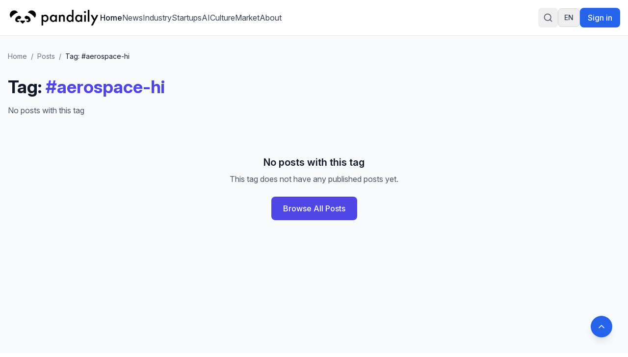

--- FILE ---
content_type: text/html
request_url: https://pandaily.com/tag/aerospace-hi/
body_size: 6347
content:
<!DOCTYPE html><html lang="en" dir="ltr"><head><meta charSet="utf-8"/><meta name="viewport" content="width=device-width, initial-scale=1"/><title>#aerospace-hi - Pandaily</title><meta name="description" content="Browse all posts tagged with aerospace-hi on Pandaily"/><link rel="canonical" href="https://pandaily.com/tag/aerospace-hi"/><link rel="stylesheet" href="/assets/tailwind-B7zOuu8x.css"/><link rel="stylesheet" href="/assets/rtl-BCOmrfRK.css"/><link rel="stylesheet" href="https://fonts.googleapis.com/css2?family=Inter:ital,opsz,wght@0,14..32,100..900;1,14..32,100..900&amp;display=swap"/><link rel="manifest" href="/seo-icons/manifest.json"/><link rel="icon" type="image/x-icon" href="/favicon.ico"/><link rel="icon" type="image/png" sizes="16x16" href="/seo-icons/favicon-16x16.png"/><link rel="icon" type="image/png" sizes="32x32" href="/seo-icons/favicon-32x32.png"/><link rel="icon" type="image/png" sizes="96x96" href="/seo-icons/favicon-96x96.png"/><link rel="apple-touch-icon" sizes="57x57" href="/seo-icons/apple-icon-57x57.png"/><link rel="apple-touch-icon" sizes="60x60" href="/seo-icons/apple-icon-60x60.png"/><link rel="apple-touch-icon" sizes="72x72" href="/seo-icons/apple-icon-72x72.png"/><link rel="apple-touch-icon" sizes="76x76" href="/seo-icons/apple-icon-76x76.png"/><link rel="apple-touch-icon" sizes="114x114" href="/seo-icons/apple-icon-114x114.png"/><link rel="apple-touch-icon" sizes="120x120" href="/seo-icons/apple-icon-120x120.png"/><link rel="apple-touch-icon" sizes="144x144" href="/seo-icons/apple-icon-144x144.png"/><link rel="apple-touch-icon" sizes="152x152" href="/seo-icons/apple-icon-152x152.png"/><link rel="apple-touch-icon" sizes="180x180" href="/seo-icons/apple-icon-180x180.png"/><link rel="msapplication-config" href="/seo-icons/browserconfig.xml"/><link rel="alternate" hrefLang="en" href="https://pandaily.com/tag/aerospace-hi/"/><link rel="alternate" hrefLang="ar" href="https://ar.pandaily.com/tag/aerospace-hi/"/><link rel="alternate" hrefLang="ko" href="https://ko.pandaily.com/tag/aerospace-hi/"/><link rel="alternate" hrefLang="es" href="https://es.pandaily.com/tag/aerospace-hi/"/><link rel="alternate" hrefLang="x-default" href="https://pandaily.com/tag/aerospace-hi/"/><meta name="theme-color" content="#2563eb"/><meta name="apple-mobile-web-app-capable" content="yes"/><meta name="apple-mobile-web-app-status-bar-style" content="default"/><meta name="apple-mobile-web-app-title" content="Pandaily"/><meta name="msapplication-TileColor" content="#2563eb"/><meta name="msapplication-TileImage" content="/seo-icons/ms-icon-144x144.png"/><script>
(function() {
  try {
    // DARK MODE DISABLED - Always use light mode
    // TODO: Remove comments below to re-enable dark mode in the future

    // Get theme from localStorage or system preference
    // const theme = localStorage.getItem('theme');
    // const systemPreference = window.matchMedia('(prefers-color-scheme: dark)').matches ? 'dark' : 'light';
    // const preferredTheme = theme || systemPreference;

    // Force light mode
    const preferredTheme = 'light';

    // Apply theme to document element
    const root = document.documentElement;
    root.classList.remove('light', 'dark');

    if (preferredTheme === 'dark') {
      root.classList.add('dark');
    } else {
      root.classList.add('light');
    }

    // Store the applied theme back to localStorage to ensure consistency
    localStorage.setItem('theme', preferredTheme);

    // Set a data attribute to help React know what theme was applied
    root.setAttribute('data-theme', preferredTheme);
  } catch (e) {
    // Fallback to light theme if anything fails
    document.documentElement.classList.remove('dark');
    document.documentElement.classList.add('light');
    document.documentElement.setAttribute('data-theme', 'light');
  }
})();
</script><script async="" src="https://www.googletagmanager.com/gtag/js?id=G-FZLJC5WJDF"></script><script>
                  window.dataLayer = window.dataLayer || [];
                  function gtag(){dataLayer.push(arguments);}
                  gtag('js', new Date());
                  gtag('config', 'G-FZLJC5WJDF', {
                    page_path: window.location.pathname,
                  });
                </script><script>window.ENV = {"STRAPI_BASE_URL":"https://cms.pandaily.com","GA_MEASUREMENT_ID":"G-FZLJC5WJDF"};</script></head><body class="h-full bg-white dark:bg-gray-900 text-gray-900 dark:text-gray-100 transition-colors duration-300"><script>((STORAGE_KEY2, restoreKey) => {
    if (!window.history.state || !window.history.state.key) {
      let key2 = Math.random().toString(32).slice(2);
      window.history.replaceState({
        key: key2
      }, "");
    }
    try {
      let positions = JSON.parse(sessionStorage.getItem(STORAGE_KEY2) || "{}");
      let storedY = positions[restoreKey || window.history.state.key];
      if (typeof storedY === "number") {
        window.scrollTo(0, storedY);
      }
    } catch (error2) {
      console.error(error2);
      sessionStorage.removeItem(STORAGE_KEY2);
    }
  })("positions", null)</script><link rel="modulepreload" href="/assets/entry.client-B7sKhcE-.js"/><link rel="modulepreload" href="/assets/jsx-runtime-0DLF9kdB.js"/><link rel="modulepreload" href="/assets/index-Dsk5OEAb.js"/><link rel="modulepreload" href="/assets/components-Bnv698gZ.js"/><link rel="modulepreload" href="/assets/button-BipZKh9Z.js"/><link rel="modulepreload" href="/assets/analytics.client-bPp4IVyd.js"/><link rel="modulepreload" href="/assets/i18n-provider-B4CnpBZo.js"/><link rel="modulepreload" href="/assets/arrow-right-C2-2FYTw.js"/><link rel="modulepreload" href="/assets/PandailyProLogo-BKlkvteW.js"/><link rel="modulepreload" href="/assets/external-link-B-iXhpzj.js"/><link rel="modulepreload" href="/assets/auth.client-C-TtIPH3.js"/><link rel="modulepreload" href="/assets/link-utils-BOuhDWpi.js"/><link rel="modulepreload" href="/assets/root-DYXrhNPY.js"/><link rel="modulepreload" href="/assets/featured-image-v-I02BlN.js"/><link rel="modulepreload" href="/assets/tag._slug-B1V96L8f.js"/><script>window.__remixContext = {"basename":"/","future":{"v3_fetcherPersist":true,"v3_relativeSplatPath":true,"v3_throwAbortReason":true,"v3_routeConfig":false,"v3_singleFetch":true,"v3_lazyRouteDiscovery":true,"unstable_optimizeDeps":false},"isSpaMode":false};window.__remixContext.stream = new ReadableStream({start(controller){window.__remixContext.streamController = controller;}}).pipeThrough(new TextEncoderStream());</script><script type="module" async="">;
import * as route0 from "/assets/root-DYXrhNPY.js";
import * as route1 from "/assets/tag._slug-B1V96L8f.js";
window.__remixManifest = {
  "entry": {
    "module": "/assets/entry.client-B7sKhcE-.js",
    "imports": [
      "/assets/jsx-runtime-0DLF9kdB.js",
      "/assets/index-Dsk5OEAb.js",
      "/assets/components-Bnv698gZ.js"
    ],
    "css": []
  },
  "routes": {
    "root": {
      "id": "root",
      "path": "",
      "hasAction": false,
      "hasLoader": true,
      "hasClientAction": false,
      "hasClientLoader": false,
      "hasErrorBoundary": true,
      "module": "/assets/root-DYXrhNPY.js",
      "imports": [
        "/assets/jsx-runtime-0DLF9kdB.js",
        "/assets/index-Dsk5OEAb.js",
        "/assets/components-Bnv698gZ.js",
        "/assets/button-BipZKh9Z.js",
        "/assets/analytics.client-bPp4IVyd.js",
        "/assets/i18n-provider-B4CnpBZo.js",
        "/assets/arrow-right-C2-2FYTw.js",
        "/assets/PandailyProLogo-BKlkvteW.js",
        "/assets/external-link-B-iXhpzj.js",
        "/assets/auth.client-C-TtIPH3.js",
        "/assets/link-utils-BOuhDWpi.js"
      ],
      "css": []
    },
    "routes/tag.$slug": {
      "id": "routes/tag.$slug",
      "parentId": "root",
      "path": "tag/:slug",
      "hasAction": false,
      "hasLoader": true,
      "hasClientAction": false,
      "hasClientLoader": false,
      "hasErrorBoundary": false,
      "module": "/assets/tag._slug-B1V96L8f.js",
      "imports": [
        "/assets/jsx-runtime-0DLF9kdB.js",
        "/assets/index-Dsk5OEAb.js",
        "/assets/analytics.client-bPp4IVyd.js",
        "/assets/link-utils-BOuhDWpi.js",
        "/assets/featured-image-v-I02BlN.js",
        "/assets/i18n-provider-B4CnpBZo.js",
        "/assets/components-Bnv698gZ.js"
      ],
      "css": []
    },
    "routes/_index": {
      "id": "routes/_index",
      "parentId": "root",
      "index": true,
      "hasAction": false,
      "hasLoader": true,
      "hasClientAction": false,
      "hasClientLoader": false,
      "hasErrorBoundary": false,
      "module": "/assets/_index-CY_GfFkc.js",
      "imports": [
        "/assets/jsx-runtime-0DLF9kdB.js",
        "/assets/featured-image-v-I02BlN.js",
        "/assets/card-CvU3QKoc.js",
        "/assets/button-BipZKh9Z.js",
        "/assets/index-Dsk5OEAb.js",
        "/assets/i18n-provider-B4CnpBZo.js",
        "/assets/link-utils-BOuhDWpi.js",
        "/assets/PandailyProLogo-BKlkvteW.js",
        "/assets/components-Bnv698gZ.js",
        "/assets/arrow-right-C2-2FYTw.js"
      ],
      "css": []
    },
    "routes/$slug": {
      "id": "routes/$slug",
      "parentId": "root",
      "path": ":slug",
      "hasAction": false,
      "hasLoader": true,
      "hasClientAction": false,
      "hasClientLoader": false,
      "hasErrorBoundary": false,
      "module": "/assets/_slug-Dro5Ga4-.js",
      "imports": [
        "/assets/jsx-runtime-0DLF9kdB.js",
        "/assets/link-utils-BOuhDWpi.js",
        "/assets/featured-image-v-I02BlN.js",
        "/assets/index-Dsk5OEAb.js",
        "/assets/analytics.client-bPp4IVyd.js",
        "/assets/i18n-provider-B4CnpBZo.js",
        "/assets/components-Bnv698gZ.js"
      ],
      "css": []
    }
  },
  "url": "/assets/manifest-050e0192.js",
  "version": "050e0192"
};
window.__remixRouteModules = {"root":route0,"routes/tag.$slug":route1};

import("/assets/entry.client-B7sKhcE-.js");</script></body></html><!--$--><script>window.__remixContext.streamController.enqueue("[{\"_1\":2,\"_327\":-5,\"_328\":-5},\"loaderData\",{\"_3\":4,\"_312\":313},\"root\",{\"_5\":-5,\"_6\":7,\"_8\":9,\"_16\":17,\"_306\":307},\"user\",\"language\",\"en\",\"languageConfig\",{\"_10\":7,\"_11\":12,\"_13\":14,\"_15\":-5},\"code\",\"name\",\"English\",\"dir\",\"ltr\",\"subdomain\",\"translations\",{\"_18\":19,\"_30\":31,\"_56\":57,\"_76\":77,\"_28\":100,\"_127\":128,\"_139\":140,\"_92\":162,\"_170\":171,\"_82\":176,\"_198\":199,\"_22\":204},\"header\",{\"_20\":21,\"_22\":23,\"_24\":25,\"_26\":27,\"_28\":29},\"home\",\"Home\",\"about\",\"About\",\"signIn\",\"Sign in\",\"signOut\",\"Sign out\",\"search\",\"Search\",\"footer\",{\"_32\":33,\"_34\":35,\"_36\":37,\"_38\":39,\"_40\":41,\"_42\":43,\"_44\":45,\"_46\":47,\"_48\":49,\"_50\":51,\"_52\":53,\"_54\":55},\"tagline\",\"Everything about China's Innovation\",\"description\",\"Pandaily is a tech media based in Beijing. Our mission is to deliver premium content and contextual insights on China's technology scene to the worldwide tech community.\",\"aboutUs\",\"About Us\",\"joinUs\",\"Join Us\",\"contactUs\",\"Contact Us\",\"writeForUs\",\"Write for Us\",\"donateToUs\",\"Donate To Us\",\"partnership\",\"Partnership\",\"trade\",\"Trade\",\"techBuzzChina\",\"TechBuzz China\",\"backToTop\",\"Back to top\",\"copyright\",\"© 2017 - {{year}} Pandaily. All rights reserved.\",\"categories\",{\"_58\":59,\"_60\":61,\"_62\":63,\"_64\":65,\"_66\":67,\"_68\":69,\"_70\":71,\"_72\":73,\"_74\":75},\"news\",\"News\",\"industry\",\"Industry\",\"startups\",\"Startups\",\"ai\",\"AI\",\"culture\",\"Culture\",\"market\",\"Market\",\"gadgets\",\"Gadgets\",\"auto\",\"Auto\",\"gaming\",\"Gaming\",\"common\",{\"_78\":79,\"_80\":81,\"_82\":83,\"_84\":85,\"_86\":87,\"_88\":89,\"_90\":91,\"_92\":93,\"_94\":95,\"_96\":97,\"_98\":99},\"readMore\",\"Read more\",\"loading\",\"Loading...\",\"error\",\"Error\",\"notFound\",\"Not found\",\"goBack\",\"Go back\",\"share\",\"Share\",\"enterHere\",\"Enter here\",\"posts\",\"Posts\",\"previous\",\"Previous\",\"next\",\"Next\",\"minRead\",\"min read\",{\"_101\":102,\"_103\":104,\"_105\":106,\"_107\":108,\"_109\":110,\"_119\":120,\"_121\":122,\"_123\":124,\"_125\":126},\"placeholder\",\"Search articles, categories, tags...\",\"searching\",\"Searching...\",\"close\",\"Close search\",\"tipsTitle\",\"Search Tips:\",\"tips\",{\"_111\":112,\"_113\":114,\"_115\":116,\"_117\":118},\"autoSearch\",\"Search is performed automatically as you type\",\"exactPhrase\",\"Use quotes for exact phrases: \\\"artificial intelligence\\\"\",\"searchScope\",\"Search works across article titles, content, categories, and tags\",\"closeShortcut\",\"to close\",\"noResults\",\"No results found for \\\"{{query}}\\\"\",\"noResultsHint\",\"Try adjusting your search terms or browse our categories\",\"resultsCount\",\"Found {{count}} result for \\\"{{query}}\\\"\",\"resultsCount_plural\",\"Found {{count}} results for \\\"{{query}}\\\"\",\"category\",{\"_129\":130,\"_131\":132,\"_133\":134,\"_135\":136,\"_137\":138},\"title\",\"Category\",\"showing\",\"Showing {{count}} of {{total}} posts in this category\",\"noPosts\",\"No posts found in this category\",\"noPostsDescription\",\"This category doesn't have any published posts yet.\",\"browseAllPosts\",\"Browse All Posts\",\"homepage\",{\"_141\":142,\"_143\":144,\"_145\":146,\"_147\":148,\"_149\":150,\"_151\":152,\"_153\":154,\"_155\":156},\"featuredStory\",\"Featured Story\",\"featuredNews\",\"Featured News\",\"exploreByCategory\",\"Explore by Category\",\"latestNews\",\"Latest News\",\"exploreAllNews\",\"Explore All News\",\"noMorePosts\",\"No more posts to load\",\"loadingMore\",\"Loading more news...\",\"newsletter\",{\"_157\":158,\"_34\":159,\"_160\":161},\"stayUpdated\",\"Stay Updated\",\"Get the latest China tech news delivered to your inbox\",\"subscribe\",\"Subscribe to Newsletter\",{\"_163\":164,\"_131\":165,\"_133\":166,\"_135\":167,\"_94\":95,\"_96\":97,\"_168\":169},\"allPosts\",\"All Posts\",\"Showing {{count}} of {{total}} posts\",\"No posts found\",\"Check back later for new content.\",\"backToAllPosts\",\"Back to All Posts\",\"tag\",{\"_129\":172,\"_131\":173,\"_133\":174,\"_135\":175},\"Tag\",\"Showing {{count}} of {{total}} posts with this tag\",\"No posts with this tag\",\"This tag does not have any published posts yet.\",{\"_177\":178,\"_182\":183,\"_186\":187,\"_190\":191,\"_192\":193,\"_194\":195,\"_196\":197},\"404\",{\"_129\":179,\"_180\":181},\"Page Not Found\",\"message\",\"The page you're looking for doesn't exist or has been moved. Let's get you back on track!\",\"500\",{\"_129\":184,\"_180\":185},\"Server Error\",\"Our servers are having a moment. Our team has been notified and is working to fix this.\",\"general\",{\"_129\":188,\"_180\":189},\"Oops! Something went wrong\",\"We're sorry, but something unexpected happened. Please try again.\",\"backToHome\",\"Back to Home\",\"tryAgain\",\"Try Again\",\"funTitle\",\"Don't worry, this happens to the best of us!\",\"funMessage\",\"While you're here, why not explore our latest articles on China's tech scene? We have amazing insights waiting for you on our homepage.\",\"meta\",{\"_129\":200,\"_34\":201,\"_202\":203},\"Pandaily - China Tech News, AI \u0026 Electric Vehicle Insights\",\"Premier English-language source for Chinese technology news, AI breakthroughs, and electric vehicle developments. Deep insights from Beijing's tech landscape for the global community.\",\"keywords\",\"China tech news, Chinese technology, AI news China, electric vehicles China, Chinese startups, fintech China, Pandaily, TechBuzz China podcast\",{\"_198\":205,\"_209\":210,\"_220\":221,\"_234\":235,\"_281\":282,\"_298\":299},{\"_129\":206,\"_34\":207,\"_202\":208},\"About Pandaily - Premier China Tech News \u0026 Insights\",\"Learn about Pandaily, Beijing's premier English-language media company delivering contextual insights on Chinese technology, business, and innovation to the global community.\",\"Pandaily, China tech news, Chinese technology, TechBuzz China podcast, DecodeChina, Pandata, China business insights\",\"hero\",{\"_129\":211,\"_212\":213,\"_214\":215,\"_216\":217,\"_218\":219},\"About Pandaily\",\"subtitle\",\"Beijing's premier English-language media company delivering contextual insights on Chinese technology, business, and innovation to the global community.\",\"location\",\"Beijing, China\",\"globalAudience\",\"Global Audience\",\"millionsReached\",\"Millions Reached\",\"whoWeAre\",{\"_129\":222,\"_34\":223,\"_224\":225},\"Who We Are\",\"Pandaily is a Beijing-based media company equipped with a deep understanding of China's technology landscape and the unicorns that drive its innovation. Our mission is to deliver premium content with contextual insights on Chinese technology, business, sports, and culture to the worldwide community.\",\"stats\",{\"_226\":227,\"_228\":229,\"_230\":231,\"_232\":233},\"productLines\",\"Product Lines\",\"reach\",\"Reach\",\"podcast\",\"Podcast\",\"events\",\"Events\",\"whatWeDo\",{\"_129\":236,\"_212\":237,\"_238\":239,\"_252\":253,\"_267\":268},\"What We Do\",\"Pandaily operates three core product lines designed to bridge the gap between China's dynamic tech ecosystem and the global community.\",\"onlineContent\",{\"_129\":240,\"_241\":242,\"_230\":245,\"_248\":249},\"Online English Content\",\"pandaily\",{\"_129\":243,\"_34\":244},\"Pandaily.com\",\"Our website publishes English content on industrial insights, tech company moves, product reviews, and cultural pieces with a focus on North American and Asian readers.\",{\"_129\":246,\"_34\":247},\"TechBuzz China Podcast\",\"Weekly insights from China experts Rui Ma \u0026 Ying-Ying Lu, uncovering unique perspectives on Chinese tech news that don't make it into English coverage.\",\"video\",{\"_129\":250,\"_34\":251},\"Pandaily Video Series\",\"In-depth reviews of smart devices and insider exploration of China's tech scene for all technology enthusiasts.\",\"community\",{\"_129\":254,\"_255\":256},\"Community Connection\",\"decodeChina\",{\"_129\":257,\"_34\":258,\"_259\":260},\"DecodeChina\",\"A one-week intensive immersion into China's tech scene, occurring bi-monthly to broaden participants' understanding through:\",\"items\",{\"_261\":262,\"_263\":264,\"_265\":266},\"visits\",\"Company visits and networking\",\"courses\",\"Pandaily-designed courses\",\"workshops\",\"Workshops and cultural excursions\",\"data\",{\"_129\":269,\"_270\":271},\"Data Service\",\"pandata\",{\"_129\":272,\"_34\":273,\"_259\":274},\"Pandata\",\"A comprehensive database containing information on China's most influential tech companies, including:\",{\"_275\":276,\"_277\":278,\"_279\":280},\"overviews\",\"Company overviews\",\"biographies\",\"Executive team biographies\",\"stories\",\"Origin stories and developments\",\"byTheNumbers\",{\"_129\":283,\"_34\":284,\"_224\":285},\"By the Numbers\",\"As one of the most popular sources for the international community to learn about China, Pandaily has reached millions around the globe. Though our subscribers hail from all corners of the world, our goal is persistent: to break through the language barrier and strengthen our readers' understanding of China.\",{\"_286\":287,\"_288\":289,\"_290\":291,\"_292\":293,\"_294\":295,\"_296\":297},\"millions\",\"Millions\",\"millionsLabel\",\"Global Readers Reached\",\"weekly\",\"Weekly\",\"weeklyLabel\",\"Podcast Episodes\",\"global\",\"Global\",\"globalLabel\",\"Subscriber Community\",\"cta\",{\"_129\":300,\"_34\":301,\"_302\":303,\"_304\":305},\"Join Our Community\",\"Stay connected with China's evolving tech landscape through our comprehensive coverage and expert insights.\",\"readLatestNews\",\"Read Latest News\",\"listenToPodcast\",\"Listen to Podcast\",\"ENV\",{\"_308\":309,\"_310\":311},\"STRAPI_BASE_URL\",\"https://cms.pandaily.com\",\"GA_MEASUREMENT_ID\",\"G-FZLJC5WJDF\",\"routes/tag.$slug\",{\"_92\":314,\"_315\":316,\"_324\":318,\"_170\":325,\"_326\":325,\"_6\":7},[],\"pagination\",{\"_317\":318,\"_319\":320,\"_321\":322,\"_323\":322},\"page\",1,\"pageSize\",12,\"pageCount\",0,\"total\",\"currentPage\",\"aerospace-hi\",\"tagSlug\",\"actionData\",\"errors\"]\n");</script><!--$--><script>window.__remixContext.streamController.close();</script><!--/$--><!--/$-->

--- FILE ---
content_type: application/javascript
request_url: https://pandaily.com/assets/tag._slug-B1V96L8f.js
body_size: 1349
content:
import{j as e}from"./jsx-runtime-0DLF9kdB.js";import{a as u,r as y}from"./index-Dsk5OEAb.js";import{e as b}from"./analytics.client-bPp4IVyd.js";import{c as d}from"./link-utils-BOuhDWpi.js";import{g as j,a as k}from"./featured-image-v-I02BlN.js";import{u as x}from"./i18n-provider-B4CnpBZo.js";import{u as p,L as i}from"./components-Bnv698gZ.js";const C=({data:r})=>r!=null&&r.tag?[{title:`#${r.tag} - Pandaily`},{name:"description",content:`Browse all posts tagged with ${r.tag} on Pandaily`},{tagName:"link",rel:"canonical",href:`https://pandaily.com/tag/${r.tagSlug}`}]:[{title:"Tag Not Found - Pandaily"},{name:"description",content:"The requested tag could not be found."}];function D(){const{t:r}=x(),{posts:l,pagination:n,currentPage:t,tag:o,tagSlug:s,language:m}=p(),[h]=u();y.useEffect(()=>{o&&b({action:"view_tag",category:"engagement",label:o,value:s})},[o,s]);const c=a=>{const g=new URLSearchParams(h);return g.set("page",a.toString()),`?${g.toString()}`};return e.jsx("div",{className:"min-h-screen bg-gray-50 dark:bg-gray-900 transition-colors duration-300",children:e.jsxs("div",{className:"container mx-auto px-4 py-8",children:[e.jsx("nav",{className:"mb-8",children:e.jsxs("ol",{className:"flex items-center space-x-2 text-sm text-gray-500 dark:text-gray-400",children:[e.jsx("li",{children:e.jsx(i,{to:d("/"),className:"hover:text-indigo-600 dark:hover:text-indigo-400",children:"Home"})}),e.jsx("li",{children:"/"}),e.jsx("li",{children:e.jsx(i,{to:d("/posts"),className:"hover:text-indigo-600 dark:hover:text-indigo-400",children:"Posts"})}),e.jsx("li",{children:"/"}),e.jsxs("li",{className:"text-gray-900 dark:text-gray-100",children:["Tag: #",o]})]})}),e.jsxs("div",{className:"mb-8",children:[e.jsxs("h1",{className:"text-4xl font-bold text-gray-900 dark:text-gray-100 mb-4",children:[r("tag.title"),":"," ",e.jsxs("span",{className:"text-indigo-600 dark:text-indigo-400",children:["#",o]})]}),e.jsx("p",{className:"text-gray-600 dark:text-gray-400",children:l.length>0?r("tag.showing",{count:l.length,total:n.total}):r("tag.noPosts")})]}),l.length>0?e.jsx("div",{className:"grid md:grid-cols-2 lg:grid-cols-3 gap-6 mb-12",children:l.map(a=>e.jsx(f,{post:a,language:m},a.documentId))}):e.jsx("div",{className:"text-center py-12",children:e.jsxs("div",{className:"max-w-md mx-auto",children:[e.jsx("h3",{className:"text-xl font-semibold text-gray-900 dark:text-gray-100 mb-2",children:r("tag.noPosts")}),e.jsx("p",{className:"text-gray-600 dark:text-gray-400 mb-6",children:r("tag.noPostsDescription")}),e.jsx(i,{to:d("/posts"),className:"inline-flex items-center px-6 py-3 bg-indigo-600 dark:bg-indigo-500 text-white font-medium rounded-lg hover:bg-indigo-700 dark:hover:bg-indigo-600 transition-colors",children:r("category.browseAllPosts")})]})}),n.pageCount>1&&e.jsxs("div",{className:"flex justify-center items-center space-x-2",children:[t>1&&e.jsx(i,{to:c(t-1),className:"px-4 py-2 bg-white dark:bg-gray-800 border border-gray-300 dark:border-gray-600 rounded-md hover:bg-gray-50 dark:hover:bg-gray-700 transition-colors text-gray-900 dark:text-gray-100",children:"Previous"}),Array.from({length:n.pageCount},(a,g)=>g+1).map(a=>{const g=a===t;return a===1||a===n.pageCount||Math.abs(a-t)<=2?e.jsx(i,{to:c(a),className:`px-4 py-2 rounded-md transition-colors ${g?"bg-indigo-600 dark:bg-indigo-500 text-white":"bg-white dark:bg-gray-800 border border-gray-300 dark:border-gray-600 hover:bg-gray-50 dark:hover:bg-gray-700 text-gray-900 dark:text-gray-100"}`,children:a},a):a===t-3||a===t+3?e.jsx("span",{className:"px-2 text-gray-500 dark:text-gray-400",children:"..."},a):null}),t<n.pageCount&&e.jsx(i,{to:c(t+1),className:"px-4 py-2 bg-white dark:bg-gray-800 border border-gray-300 dark:border-gray-600 rounded-md hover:bg-gray-50 dark:hover:bg-gray-700 transition-colors text-gray-900 dark:text-gray-100",children:"Next"})]})]})})}function f({post:r,language:l}){const{t:n}=x(),t=j(r),o=k(r);return e.jsxs("article",{className:"bg-white dark:bg-gray-800 rounded-lg shadow-md dark:shadow-gray-700/25 overflow-hidden hover:shadow-lg dark:hover:shadow-gray-700/40 transition-shadow duration-300 border border-gray-200 dark:border-gray-700",children:[t&&e.jsx(i,{to:d(`/${r.slug}`),className:"block",children:e.jsx("img",{src:t,alt:o,className:"w-full h-48 object-cover"})}),e.jsxs("div",{className:"p-6",children:[r.categories&&r.categories.length>0&&e.jsx("div",{className:"flex flex-wrap gap-2 mb-3",children:r.categories.map(s=>e.jsx(i,{to:d(`/category/${s.slug}`),className:"px-2 py-1 text-xs font-medium bg-indigo-100 dark:bg-indigo-900 text-indigo-800 dark:text-indigo-200 rounded-full hover:bg-indigo-200 dark:hover:bg-indigo-800 transition-colors",children:n(`categories.${s.slug}`)},s.documentId))}),e.jsx("h2",{className:"text-xl font-bold text-gray-900 dark:text-gray-100 mb-2 line-clamp-2",children:e.jsx(i,{to:d(`/${r.slug}`),className:"hover:text-indigo-600 dark:hover:text-indigo-400 transition-colors",children:r.title})}),r.excerpt&&e.jsx("p",{className:"text-gray-600 dark:text-gray-400 text-sm mb-4 line-clamp-3",children:r.excerpt}),e.jsxs("div",{className:"flex justify-between items-center text-sm text-gray-500 dark:text-gray-400",children:[e.jsxs("div",{className:"flex items-center space-x-4",children:[r.publishedDate&&e.jsx("span",{children:new Date(r.publishedDate).toLocaleDateString()}),e.jsxs("span",{children:[r.readingTime," min read"]})]}),r.tags&&r.tags.length>0&&e.jsx("div",{className:"flex gap-1",children:r.tags.slice(0,2).map(s=>e.jsxs(i,{to:d(`/tag/${s.slug}`),className:"text-xs text-gray-400 dark:text-gray-500 hover:text-indigo-600 dark:hover:text-indigo-400 transition-colors",children:["#",s.name]},s.documentId))})]})]})]})}export{D as default,C as meta};
